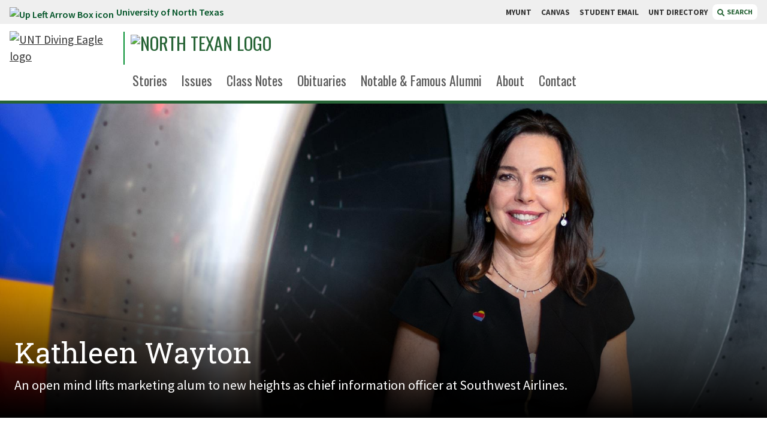

--- FILE ---
content_type: text/html; charset=UTF-8
request_url: https://northtexan.unt.edu/issues/2019-summer/kathleen-wayton
body_size: 42776
content:
<!DOCTYPE HTML><html lang="en">
   <head>
      <meta charset="UTF-8">
      <meta http-equiv="x-ua-compatible" content="ie=edge">
      <title>Kathleen Wayton |  University of North Texas</title>
      <link rel="canonical" href="https://northtexan.unt.edu/issues/2019-summer/kathleen-wayton.html">
      <meta name="viewport" content="width=device-width, initial-scale=1, shrink-to-fit=no">
      <meta name="Description" content="An open mind lifts marketing alum to new heights as chief information officer at Southwest Airlines.">
      
<!-- Start of headcode.inc -->

<!-- UBSC Google Tag Manager -->
<script>(function(w,d,s,l,i){w[l]=w[l]||[];w[l].push({'gtm.start':
new Date().getTime(),event:'gtm.js'});var f=d.getElementsByTagName(s)[0],
j=d.createElement(s),dl=l!='dataLayer'?'&l='+l:'';j.async=true;j.src=
'https://www.googletagmanager.com/gtm.js?id='+i+dl;f.parentNode.insertBefore(j,f);
})(window,document,'script','dataLayer','GTM-5ZJML75');</script>
<!-- End UBSC Google Tag Manager -->

<link data-n-head="ssr" rel="icon" type="image/x-icon" href="https://omni-templates.unt.edu/_resources/images/favicon.ico" />
<!-- <link data-n-head="ssr" rel="stylesheet" href="//cdnjs.cloudflare.com/ajax/libs/font-awesome/5.15.4/css/all.min.css" /> -->
<link rel="stylesheet" href="https://cdnjs.cloudflare.com/ajax/libs/font-awesome/6.4.2/css/all.min.css" integrity="sha512-z3gLpd7yknf1YoNbCzqRKc4qyor8gaKU1qmn+CShxbuBusANI9QpRohGBreCFkKxLhei6S9CQXFEbbKuqLg0DA==" crossorigin="anonymous" referrerpolicy="no-referrer" />
<link data-n-head="ssr" data-hid="gf-prefetch" rel="dns-prefetch" href="https://fonts.gstatic.com/" />
<link data-n-head="ssr" data-hid="gf-preconnect" rel="preconnect" href="https://fonts.gstatic.com/" crossorigin="" />
<link
	  data-n-head="ssr"
	  data-hid="gf-preload"
	  rel="preload"
	  as="style"
	  href="https://fonts.googleapis.com/css2?family=Oswald:wght@200;300;400;500;600;700&amp;family=Source+Sans+Pro:wght@200;300;400;500;600;700;800;900&amp;family=Roboto+Slab:wght@300;400;500;700;900&amp;display=swap"
	  />
<script data-n-head="ssr" src="https://cdn.jsdelivr.net/npm/jquery@3.6/dist/jquery.min.js"></script>
<!-- <script data-n-head="ssr" src="https://cdnjs.cloudflare.com/ajax/libs/jquery/2.1.3/jquery.min.js"></script> --> <!-- Previous jQuery, keep if we need to revert. -->
<script data-n-head="ssr" src="https://s3-us-west-2.amazonaws.com/s.cdpn.io/162656/tablesaw.stackonly.js"></script>
<!-- <script data-n-head="ssr" src="https://use.fontawesome.com/releases/v5.15.4/js/all.js"></script> -->
<script src="https://cdnjs.cloudflare.com/ajax/libs/font-awesome/6.4.2/js/all.min.js" integrity="sha512-uKQ39gEGiyUJl4AI6L+ekBdGKpGw4xJ55+xyJG7YFlJokPNYegn9KwQ3P8A7aFQAUtUsAQHep+d/lrGqrbPIDQ==" crossorigin="anonymous" referrerpolicy="no-referrer"></script>

<script data-n-head="ssr" src="https://cdn.jsdelivr.net/npm/lodash@4.17/lodash.min.js"></script>
<script data-n-head="ssr" data-hid="gf-script">
	!(function () {
		var e = document.createElement("link");
		(e.rel = "stylesheet"),
			(e.href = "https://fonts.googleapis.com/css2?family=Oswald:wght@200;300;400;500;600;700&family=Source+Sans+Pro:wght@200;300;400;500;600;700;800;900&family=Roboto+Slab:wght@300;400;500;700;900&display=swap"),
			document.querySelector("head").appendChild(e);
	})();
</script>
<noscript data-n-head="ssr" data-hid="gf-noscript">
	<link rel="stylesheet" href="https://fonts.googleapis.com/css2?family=Oswald:wght@200;300;400;500;600;700&family=Source+Sans+Pro:wght@200;300;400;500;600;700;800;900&family=Roboto+Slab:wght@300;400;500;700;900&display=swap" />
</noscript>
<link rel="preload" href="https://omni-templates.unt.edu/_resources/css/styles.css" as="style" />
<link rel="preload" href="https://omni-templates.unt.edu/_resources/css/app.css" as="style" />
<link rel="stylesheet" href="https://omni-templates.unt.edu/_resources/css/styles.css" />
<link rel="stylesheet" href="https://omni-templates.unt.edu/_resources/css/app.css" />

<link rel="stylesheet" href="https://omni-templates.unt.edu/_resources/css/oustyles.css" />
<!-- End of headcode.inc -->

<script type='text/javascript' src='https://platform-api.sharethis.com/js/sharethis.js#property=64ed1c72db3eba0019fa7754&product=inline-share-buttons' async='async'></script>      <link rel="stylesheet" href="https://northtexan.unt.edu/_resources/css/oustyles.css"><script data-n-head="ssr" src="//s7.addthis.com/js/300/addthis_widget.js#pubid=ra-5b43a5a4d8e6e45d"></script><script type="text/javascript">
            var OUC = OUC || {};
            OUC.globalProps = OUC.globalProps || {};
            OUC.pageProps = OUC.pageProps || {};
            OUC.props = OUC.props || {};
            
            
                OUC.globalProps['path'] = "/issues/2019-summer/kathleen-wayton.html";
                OUC.globalProps['domain'] = "https://northtexan.unt.edu";
                OUC.globalProps['index-file'] = "index";
                OUC.globalProps['extension'] = "html";
                OUC.pageProps['layout-options'] = "share-content author-content enable-listen-now";
                OUC.pageProps['dsn'] = "news";
                OUC.pageProps['override-og-type'] = "";
                OUC.pageProps['override-og-image'] = "";
                OUC.pageProps['override-og-image-alt'] = "";
                OUC.pageProps['override-og-description'] = "";
                OUC.pageProps['override-twitter-card-description'] = "";
                OUC.pageProps['override-twitter-card-image'] = "";
                OUC.pageProps['override-twitter-card-image-alt'] = "";
                OUC.pageProps['override-twitter-card-type'] = "summary_large_image";
            
            var key;
            for (key in OUC.globalProps) {
            OUC.props[key] = OUC.globalProps[key];
            }
            for (key in OUC.pageProps) {
            OUC.props[key] = OUC.pageProps[key];
            }
        </script><meta property="og:title" content="Kathleen Wayton">
      <meta property="og:url" content="https://northtexan.unt.edu/issues/2019-summer/kathleen-wayton.html">
      <meta property="og:description" content="An open mind lifts marketing alum to new heights as chief information officer at Southwest Airlines.">
      <meta property="og:type" content="">
      <meta property="og:updated_time" content="2025-07-25T18:16:16.087174722-07:00">
      <meta name="twitter:card" content="summary_large_image">
      <meta name="twitter:url" content="https://northtexan.unt.edu/issues/2019-summer/kathleen-wayton.html">
      <meta name="twitter:title" content="Kathleen Wayton">
      <meta name="twitter:description" content="An open mind lifts marketing alum to new heights as chief information officer at Southwest Airlines.">
      <link href="https://omni-templates.unt.edu/ou-alerts/alerts-config.alerts.css?v=2.1-20260129120401" rel="stylesheet"></head>
   <body>
<!-- Start GLOBAL bodycode.inc -->

<!-- UBSC Google Tag Manager (noscript) -->
<noscript><iframe src="https://www.googletagmanager.com/ns.html?id=GTM-5ZJML75"
height="0" width="0" style="display:none;visibility:hidden"></iframe></noscript>
<!-- End UBSC Google Tag Manager (noscript) -->

<!-- End GLOBAL bodycode.inc -->      <div class="page-wrapper">
         <header id="unt-distro-header">
            <div id="skip" class="skip-link"><a href="#main" class="element-invisible element-focusable">Skip to main content</a></div>
            <div id="searchdropdown" class="search-dropdown" style="display: none; margin-top: 0;"><div class="search-dropdown-wrapper">
	<div class="close-toggle">
		<button type="button" id="search-toggle-close-btn" class="search-toggle-close close-btn" aria-label="Close Search Box">
			close
			<svg
				 version="1.1"
				 id="Layer_1"
				 focusable="false"
				 xmlns="http://www.w3.org/2000/svg"
				 xmlns:xlink="http://www.w3.org/1999/xlink"
				 x="0px"
				 y="0px"
				 viewBox="0 0 448 448"
				 xml:space="preserve"
				 style="enable-background: new 0 0 448 448;"
				 >
				<path
					  d="M400,0H48C21.5,0,0,21.5,0,48v352c0,26.5,21.5,48,48,48h352c26.5,0,48-21.5,48-48V48C448,21.5,426.5,0,400,0z
						 M345.6,289.1c4.7,4.7,4.7,12.3,0,17L306,345.6c-4.7,4.7-12.3,4.7-17,0L224,280l-65.1,65.6c-4.7,4.7-12.3,4.7-17,0L102.4,306
						 c-4.7-4.7-4.7-12.3,0-17l65.6-65l-65.6-65.1c-4.7-4.7-4.7-12.3,0-17l39.6-39.6c4.7-4.7,12.3-4.7,17,0l65,65.7l65.1-65.6
						 c4.7-4.7,12.3-4.7,17,0l39.6,39.6c4.7,4.7,4.7,12.3,0,17L280,224L345.6,289.1z"
					  ></path>
			</svg>
		</button>
	</div>
	<div class="search-dropdown-funnelback">
		<div class="search-container">
			<label for="funnelback-search" class="hidden">Search...</label>
			<input id="funnelback-search" type="search" placeholder="Find what you're looking for at UNT..." class="search-dropdown-funnelback-input" />
			<button class="funnelback-search-button" role="button" aria-label="Search"><span class="fas fa-search"></span> <span class="hidden">Search</span></button>
		</div>
		<fieldset class="search-radios">
			<legend class="hidden">Search Options</legend>
			<div class="radio">
				<div class="radio-wrapper"><input id="radio-1" name="search_context_radio" value="this_site" type="radio" checked="" /> <label for="radio-1" class="radio-label">Search This Site</label></div>
			</div>
			<div class="radio pl-6">
				<div class="radio-wrapper"><input id="radio-2" name="search_context_radio" value="all_sites" type="radio" /> <label for="radio-2" class="radio-label">Search All of UNT</label></div>
			</div>
		</fieldset>
	</div>
</div></div>
            <div class="topbar"><div class="topbar-wrapper">
   <div class="topbar-link"><a href="https://unt.edu/"><img src="https://webassets.unt.edu/assets/elements/icons/up-left-arrow-box.svg" alt="Up Left Arrow Box icon">University of North Texas </a></div>
   <div class="topbar-quicklinks">
      <div class="topbar-quicklinks-wrapper"><a class="quicklinks-link" href="https://my.unt.edu/"> MYUNT </a><a class="quicklinks-link" href="https://canvas.unt.edu/"> CANVAS </a><a class="quicklinks-link" href="https://eagleconnect.unt.edu/"> STUDENT EMAIL </a><a class="quicklinks-link" href="https://www.unt.edu/find-people-departments.html"> UNT DIRECTORY </a></div><button type="button" class="search-toggle distro"><svg xmlns="http://www.w3.org/2000/svg" aria-hidden="true" focusable="false" data-prefix="fas" data-icon="magnifying-glass" role="img" viewBox="0 0 512 512" class="svg-inline--fa fa-magnifying-glass">
            <path fill="currentColor" d="M500.3 443.7l-119.7-119.7c27.22-40.41 40.65-90.9 33.46-144.7C401.8 87.79 326.8 13.32 235.2 1.723C99.01-15.51-15.51 99.01 1.724 235.2c11.6 91.64 86.08 166.7 177.6 178.9c53.8 7.189 104.3-6.236 144.7-33.46l119.7 119.7c15.62 15.62 40.95 15.62 56.57 0C515.9 484.7 515.9 459.3 500.3 443.7zM79.1 208c0-70.58 57.42-128 128-128s128 57.42 128 128c0 70.58-57.42 128-128 128S79.1 278.6 79.1 208z"/></svg>
         						SEARCH
         					</button></div>
</div></div>
            <div class="header-distro">
               <div class="header-wrapper">
                  <div class="brand-wrapper">
                     <div class="branding"><div class="unt-logo">	
	<a href="/" title="Click to go to the [SITENAME HERE] home page">
		<img src="https://webassets.unt.edu/assets/branding/unt-lettermark-eagle-logo.svg" alt="UNT Diving Eagle logo" title="UNT | University of North Texas" class="desktop-logo"/>
	</a> 
	<a href="https://www.unt.edu" title="Click to go to the UNT home page">
		<img src="https://webassets.unt.edu/assets/branding/unt-mobile-logo.svg" alt="UNT Diving Eagle logo" title="UNT | University of North Texas" class="mobile-logo"/>
	</a>
</div><div class="sitename sitename-img"><a title="North Texan" href="/index.html"> <img class="desktop-logo max-w-2xl" style="height:45px;" src="https://webassets.unt.edu/assets/branding/northtexan/ntxn_masthead_sxs_rv.svg" alt="North Texan logo" width="1713" height="210" aria-label="Click to go to the North Texan home page" /> <img class="mobile-logo" style="height: 30px; margin-left: 0;" src="https://webassets.unt.edu/assets/branding/northtexan/ntxn_masthead_sxs_wh.svg" alt="North Texan logo" aria-label="Click to go to the North Texan home page" /> </a></div></div>
                  </div>
                  <div class="main-menu-wrapper">
   <div class="main-menu-shim">&nbsp;</div>
   <ul class="main-menu inline-block">
      <li class="main-menu-link self-end"><a href="/stories/index.html">Stories</a></li>
      <li class="main-menu-link self-end"><a href="/issues/index.html">Issues</a></li>
      <li class="main-menu-link self-end"><a href="/class-notes/index.html">Class Notes</a></li>
      <li class="main-menu-link self-end"><a href="/obituaries/index.html">Obituaries</a></li>
      <li class="main-menu-link self-end"><a href="/notable-alumni/index.html">Notable &amp; Famous Alumni</a></li>
      <li class="main-menu-link self-end"><a href="/about.html">About</a></li>
      <li class="main-menu-link self-end"><a href="/contact/index.html">Contact</a></li>
   </ul>
</div></div>
               <div id="mobile-menu-toggle" onclick="mobileMenuToggle()" class="mobile-menu-toggle nav-items closed">
                  <div class="mobile-menu-toggle-wrapper">
                     <div class="mobile-menu-toggle-button"><button aria-expanded="false" class="hamburger cursor-pointer"><span>Menu</span></button></div>
                  </div>
               </div>
               <div id="mobile-menu-component" role="navigation" class="closed">
                  <div class="mobile-dropdown">
                     <ul class="mobile-menu mobile-main-menu"><li class="mm-link"><a href="/stories/index.html">Stories</a></li><li class="mm-link"><a href="/issues/index.html">Issues</a></li><li class="mm-link"><a href="/class-notes/index.html">Class Notes</a></li><li class="mm-link"><a href="/obituaries/index.html">Obituaries</a></li><li class="mm-link"><a href="/notable-alumni/index.html">Notable &amp; Famous Alumni</a></li><li class="mm-link"><a href="/about.html">About</a></li><li class="mm-link"><a href="/contact/index.html">Contact</a></li></ul>
                     <ul class="mobile-menu mobile-search"><li class="bg-green-800 text-white"><span class="font-display font-normal py-2 px-4 inline-block uppercase text-xl">Search:</span></li>
<li>
	<form>
		<fieldset>
			<legend class="sr-only">Search Type</legend>
			<div class="switch-field mx-2 mt-4 mb-0 pb-0">
				<input type="radio" id="radio-one" name="switch-one" value="yes" checked="" /> <label for="radio-one">THIS SITE</label> <input type="radio" id="radio-two" name="switch-one" value="no" />
				<label for="radio-two">ALL of UNT</label>
			</div>
		</fieldset>
	</form>
	<div class="bg-yellow-500 p-2 mx-2 mb-4 flex">
		<label for="mobile-search" class="hidden">Search</label> <input id="mobile-search" class="p-2 flex-grow" />
		<button class="mobile-search-button bg-gray-900 text-white px-3" aria-label="Search">
			<span class="hidden">Search</span>
			<svg
				 aria-hidden="true"
				 focusable="false"
				 data-prefix="fas"
				 data-icon="magnifying-glass"
				 role="img"
				 xmlns="http://www.w3.org/2000/svg"
				 viewBox="0 0 512 512"
				 class="svg-inline--fa fa-magnifying-glass"
				 >
				<path
					  fill="currentColor"
					  d="M500.3 443.7l-119.7-119.7c27.22-40.41 40.65-90.9 33.46-144.7C401.8 87.79 326.8 13.32 235.2 1.723C99.01-15.51-15.51 99.01 1.724 235.2c11.6 91.64 86.08 166.7 177.6 178.9c53.8 7.189 104.3-6.236 144.7-33.46l119.7 119.7c15.62 15.62 40.95 15.62 56.57 0C515.9 484.7 515.9 459.3 500.3 443.7zM79.1 208c0-70.58 57.42-128 128-128s128 57.42 128 128c0 70.58-57.42 128-128 128S79.1 278.6 79.1 208z"
					  ></path>
			</svg>
		</button>
	</div>
</li></ul>
                     <ul class="mobile-menu mobile-quicklinks"><ul class="mobile-menu mobile-quicklinks">
   <li class="bg-green-800 text-white"><span class="font-display font-normal py-2 px-4 inline-block uppercase text-xl">Quicklinks:</span></li>
   <li>
      <ul class="m-0 p-0">
         <li class="mm-link"><a href="https://my.unt.edu/">MyUNT</a></li>
         <li class="mm-link"><a href="https://canvas.unt.edu/">CANVAS</a></li>
         <li class="mm-link"><a href="https://eagleconnect.unt.edu/">STUDENT EMAIL</a></li>
         <li class="mm-link"><a href="https://www.unt.edu/find-people-departments.html">UNT DIRECTORY</a></li>
      </ul>
   </li>
</ul></ul>
                  </div>
               </div>
            </div>
         </header>
         
<!-- Insert google analytics here -->
         <div class="hero news">
            <div class="hero-blur" style="background-image:url(/sites/default/files/19-0249_kathleen-wayton_027.jpg)">
               <div class="hero-blur-overlay"></div>
            </div>
            <div class="hero-container" style="background-image:url(/sites/default/files/19-0249_kathleen-wayton_027.jpg)">
               <div class="hero-container-overlay"></div>
            </div>
            <div class="hero-content">
               <div class="hero-copy">
                  <div class="headline"><span>Kathleen Wayton</span></div>
                  <div class="deck">An open mind lifts marketing alum to new heights as chief information officer at Southwest
                     Airlines.</div>
               </div>
            </div>
         </div>
         <div id="main" role="main" class="one-col standard-wysiwyg">
            <div class="main relative">
               <div class="hr-gray mobile-separator"></div>
               <div>
                  <script>
		var textSelector = '#main';
		const scriptEl = document.createElement('script');
		scriptEl.setAttribute('fetchpriority', 'high');
		scriptEl.setAttribute('charset', 'UTF-8');
		scriptEl.src = 'https://trinitymedia.ai/player/trinity/2900008899/?pageURL='+ window.location.href + '&textSelector=' + encodeURIComponent(btoa(textSelector)); 
		document.currentScript.parentNode.insertBefore(scriptEl, document.currentScript);
</script>
                  </div>
               <div>
                  <div class="story-credit">
                     <div class="story-author-section"><span class="story-author-label">Written by: </span> Erin Cristales
                        				</div>
                     <div class="story-photographer-section"><span class="story-photographer-label">Photography by: </span> Ahna Hubnik 
                        				</div>
                     <div class="story-date-section">
                        <div class="news-date">June 28, 2019</div>
                     </div>
                  </div><br></div>
               
               
               <div class="entity entity-paragraphs-item paragraphs-item-text-only">
                  
                  <div class="content">
                     
                     <div class="field field-name-field-paragraph-text field-type-text-long field-label-hidden field-wrapper">
                        <p><strong>Kathleen Wayton's</strong> ('83) first job was at a Dallas design firm, and like most inaugural forays into
                           the professional frontier, it was no better or worse than fine. The position certainly
                           had some bright spots, particularly in the way it allowed the <a href="https://www.unt.edu/pais/insert/umktg.htm" target="_blank"><strong>marketing</strong></a> grad to tap into her innate creativity and knack for problem solving -- skills that
                           served her well then, and even better now.</p>
                        
                        
                        <p>It was at home, though, that her imagination really soared, ascending as high as the
                           airplanes that glided above her apartment as they made their way to DFW Airport. The
                           Odessa native had rarely traveled, but as she gazed up at the passenger jets, she
                           could picture herself relaxing on international beaches and strolling through European
                           museums, soaking in the masterpieces that had so captivated her attention during an
                           art history class at North Texas.</p>
                        
                        
                        <p>So one day, Wayton decided to strike a deal with her boss. "I'll work as a reservation
                           agent for American Airlines for a year and travel," she promised, "and then I'll come
                           back."</p>
                        
                        
                        <p>She never did. Instead, she segued into technology at American, eventually transitioning
                           into a role as an assembler developer. After nearly two decades as a technology leader
                           at American and Sabre, she joined Southwest Airlines in 2004 as senior director of
                           technology.</p>
                        
                        
                        <p>And while it seems cliché to say the sky was the limit, that was the absolute truth:
                           In a company whose top priority is employee satisfaction, Wayton was presented with
                           endless ways to explore her talents and, in turn, bolster Southwest's reputation with
                           customers.</p>
                        </div>  </div>
                  </div>
               
               <div class="paragraphs-item-block-quote left">
                  	
                  <div class="block-quote">
                     		We're all working toward the same goal -- trying to make sure everybody enjoys what
                     they're doing as they're making the customer experience better.	</div>
                  	
                  <div class="attributed-to">
                     		Kathleen Wayton	</div>
                  </div>
               <div class="entity entity-paragraphs-item paragraphs-item-text-only">
                  
                  <div class="content">
                     
                     <div class="field field-name-field-paragraph-text field-type-text-long field-label-hidden field-wrapper">
                        <p>"Herb Kelleher always said, 'Take care of your employees, and they'll take care of
                           their customers,'" says Wayton, who for the past two years has served as Southwest's
                           senior vice president and chief information officer. "We're all working toward the
                           same goal -- trying to make sure everybody enjoys what they're doing as they're making
                           the customer experience better."</p>
                        
                        
                        <p>A significant piece of that goal for Wayton and her team was the completion of OneRes,
                           which replaced the airline's 30-year-old reservation system in 2017 with Amadeus'
                           Altéa platform. The migration to Altéa, spearheaded by Wayton, allows Southwest to
                           optimize their schedule, enhance revenue through improved fare flexibility, automate
                           re-accommodations during irregular operations and support international growth through
                           new distribution capabilities.</p>
                        
                        
                        <p>"OneRes implemented very successfully," says Wayton, who noted that the system is
                           on track to exceed the $500 million in additional annual profit it was projected to
                           generate for Southwest by 2020. "Having a modern, flexible reservation system gives
                           you so much opportunity."</p>
                        
                        
                        <p>Currently, Wayton is focused on building increased data integration across the end-to-end
                           customer experience. Once those foundational aspects are set, she says, the company
                           will be able to deliver travel experiences much quicker.</p>
                        
                        
                        <p>And speaking of travel -- since she left that design firm in 1984, Wayton has done
                           plenty of it. But the journey that's taught her the most is her professional one.</p>
                        
                        
                        <p>"Never say no -- just take the opportunity," Wayton says. "When American said I should
                           be an assembler developer, I did it. When Southwest asked me to work in strategic
                           planning, I did it. Having an open mindset led me to where I am today."</p>
                        </div>  </div>
                  </div>
               
               <div class="entity entity-paragraphs-item paragraphs-item-statbox-full-width">
                  
                  <div class="content">
                     
                     <div class="field field-name-field-statbox-text-wide field-type-text-long field-label-hidden field-wrapper">
                        <p><strong>Q&amp;A<br>
                                 Kathleen Wayton<br>
                                    		('83) Dallas</strong></p>
                        
                        <p><strong>How UNT shaped her:</strong><br>
                              	Coming from Odessa, it was a smaller town -- so just meeting everybody, the students
                              and the teachers, opened me up to new experiences. I took a lot of different classes,
                              which helped me understand the world better. I think learning about all the different
                              artists and their backgrounds was what really made me want to travel.</p>
                        
                        <p><strong>Favorite travel destinations:</strong><br>
                              	The beach is my favorite -- in fact, I just got back from Punta Cana. Everyone was
                              surprised when they heard my next trip wasn't a beach trip. My son, Korbin, graduated
                              from Norwich University in May, and we're going to climb Machu Picchu and also volunteer
                              at a hospital that treats tropical diseases.</p>
                        
                        <p><strong>The Southwest culture:</strong><br>
                              	The culture fit is a very important part of working here. You have to build relationships
                              -- you don't just sit in your office and not go see people. I'm an introvert, but
                              this is an extrovert company, so it's hard. But you just have to embrace talking to
                              people. Just walk around the halls and get to know the people you work with. It makes
                              for a great working environment.</p>
                     </div>
                  </div>
                  		
                  <div></div>
               </div>
               
               </div>
         </div>
      </div>
      <footer>
         <div class="footer distro">
            <div class="diving-eagle"></div>
            <div class="footer-container">
               <div class="footer-top">
                  <div class="eagle-trim">
                     <div class="trim-wrapper"><img src="https://webassets.unt.edu/assets/elements/diving-eagle-green.svg" alt="UNT Diving Eagle logo"></div>
                  </div>
                  <div class="dept-details"><div class="dept-name">North Texan</div><div class="dept-bldg"><span class="fas fa-map-marker-alt fa-fw" style="height: 22px; width: 22px;"></span><a href="https://www.google.com/maps/place/University+of+North+Texas/@33.207488,-97.1547802,17z/data=!3m1!4b1!4m5!3m4!1s0x864dca73e4358fc9:0xbbd9f45fa47690a!8m2!3d33.207488!4d-97.1525862?shorturl=1" class="address-link"><span>1155 Union Circle #311070<br>Denton, Texas 76203-5017</span></a></div><div class="main-email"><a href="mailto:northtexan@unt.edu"><span class="fas fa-paper-plane fa-fw"></span><span class="meta"> northtexan@unt.edu </span></a></div><div class="main-phone"><a href="tel:940-565-2108"><span class="fas fa-phone fa-fw"></span><span class="meta"> 940-565-2108 </span></a></div></div>
                  <div class="battle-flag-wrapper">
                     <div class="battle-flag-line">
                        <div>&nbsp;</div><svg xmlns="http://www.w3.org/2000/svg" width="47.273" height="26" viewBox="0 0 47.273 26">
                           <g data-name="Group 463" transform="translate(-163.864 -270.62)" class="Group_463">
                              <g data-name="Group 462" class="Group_462">
                                 <rect data-name="Rectangle 261" width="47.273" height="26" transform="translate(163.864 270.62)" fill="#fff" class="Rectangle_261"/>
                                 <rect data-name="Rectangle 262" width="31.507" height="11.818" transform="translate(178.448 271.802)" fill="#fff" class="Rectangle_262"/>
                                 <rect data-name="Rectangle 263" width="31.507" height="11.818" transform="translate(178.448 283.62)" fill="#52ab4c" class="Rectangle_263"/>
                                 <rect data-name="Rectangle 264" width="13.358" height="23.636" transform="translate(165.045 271.802)" fill="#237432" class="Rectangle_264"/>
                                 <path data-name="Path 5774" d="M171.971,279.838l.983,2.828,2.993.061-2.386,1.809.867,2.866-2.458-1.71-2.458,1.71.867-2.866L168,282.727l2.993-.061Z" fill="#fff" class="Path_5774"/>
                              </g>
                           </g></svg><hr>
                        <div>&nbsp;</div>
                     </div>
                  </div>
                  <div class="footer-cta-links"><div class="footer-cta-links">
   <div class="socials-cta-label">Follow Us</div>
   <div class="socials"><a aria-label="UNT on Facebook" href="https://www.facebook.com/northtexas/"><img src="/" alt="UNT on Facebook" class="fab fa-facebook-f"></a><a aria-label="UNT on Twitter" href="https://twitter.com/untsocial"><img src="/" alt="UNT on Twitter" class="fab fa-x-twitter"></a><a aria-label="UNT on YouTube" href="https://www.youtube.com/user/universitynorthtexas"><img src="/" alt="UNT on YouTube" class="fab fa-youtube"></a><a aria-label="UNT on Instagram" href="https://www.instagram.com/unt/"><img src="/" alt="UNT on Instagram" class="fab fa-instagram"></a><a aria-label="UNT on LinkedIn" href="https://www.linkedin.com/school/northtexas/"><img src="/" alt="UNT on LinkedIn" class="fab fa-linkedin-in"></a><a aria-label="UNT Social website " href="https://social.unt.edu/social-media-directory"><img src="/" alt="UNT Social website " class="fas fa-list"></a></div>
   <div class="inline-block mx-auto ipad:mx-0"><a href="https://app.smartsheet.com/b/form/61ed7aff34f244928c3679e36154bd05" class="cta-pill">Subscribe to our newsletter <span class="fas fa-arrow-circle-right"></span></a><a href="https://app.smartsheet.com/b/form/e34d81efcdca4a4bbb3dfeed67616f07" class="cta-pill">Update your address <span class="fas fa-arrow-circle-right"></span></a></div>
</div></div>
               </div>
               <div class="battle-flag-wrapper">
                  <div class="battle-flag-line">
                     <div>&nbsp;</div><svg xmlns="http://www.w3.org/2000/svg" width="47.273" height="26" viewBox="0 0 47.273 26">
                        <g data-name="Group 463" transform="translate(-163.864 -270.62)" class="Group_463">
                           <g data-name="Group 462" class="Group_462">
                              <rect data-name="Rectangle 261" width="47.273" height="26" transform="translate(163.864 270.62)" fill="#fff" class="Rectangle_261"/>
                              <rect data-name="Rectangle 262" width="31.507" height="11.818" transform="translate(178.448 271.802)" fill="#fff" class="Rectangle_262"/>
                              <rect data-name="Rectangle 263" width="31.507" height="11.818" transform="translate(178.448 283.62)" fill="#52ab4c" class="Rectangle_263"/>
                              <rect data-name="Rectangle 264" width="13.358" height="23.636" transform="translate(165.045 271.802)" fill="#237432" class="Rectangle_264"/>
                              <path data-name="Path 5774" d="M171.971,279.838l.983,2.828,2.993.061-2.386,1.809.867,2.866-2.458-1.71-2.458,1.71.867-2.866L168,282.727l2.993-.061Z" fill="#fff" class="Path_5774"/>
                           </g>
                        </g></svg><hr>
                     <div>&nbsp;</div>
                  </div>
               </div>
               <div class="footer-bottom w-full block xl:flex justify-center"><div class="brand-wrapper"><img src="https://webassets.unt.edu/assets/branding/unt-wordmark-stacked.svg" alt="University of North Texas" class="mx-auto" style="width: 320px; max-width: 100%"></div><div class="footer-bottom-links">
   <ul class="footer-university-links">
      <li><a href="https://my.unt.edu/">MyUNT</a></li>
      <li><a href="https://canvas.unt.edu/">Canvas</a></li>
      <li><a href="https://eagleconnect.unt.edu/">Student Email</a></li>
      <li><a href="https://www.unt.edu/find-people-departments.html">UNT Directory</a></li>
      <li><a href="https://map.unt.edu">Campus Map</a></li>
      <li><a href="https://careers.untsystem.edu/unt/home">Jobs at UNT</a></li>
      <li><a href="https://www.unt.edu/accessibility/index.html">Accessibility</a></li>
   </ul>
   <div class="footer-legal-links">
      <p class="footer-legal"><span id="directedit"><span class="fa fa-copyright"></span></span><script>document.write(new Date().getFullYear())</script>  University of North Texas. All Rights Reserved. </p>
      <ul class="legal-links">
         <li><a href="https://www.unt.edu/disclaimer.html">Disclaimer</a></li>
         <li><a href="https://titleixeo.unt.edu/index.html">Notice of Non-Discrimination</a></li>
         <li><a href="https://www.unt.edu/privacy.html">Privacy</a></li>
         <li><a href="https://policy.unt.edu/policy/14-005">Electronic Accessibility</a></li>
         <li><a href="https://www.unt.edu/required-links.html">Required Links</a></li>
         <li><a href="https://www.unt.edu/index.html">UNT Home</a></li>
      </ul>
   </div>
</div></div>
            </div>
         </div>
      </footer>
      
<script data-n-head="ssr" src="https://omni-templates.unt.edu/_resources/js/assets/global.js" data-body="true"></script>
<script data-n-head="ssr" src="https://omni-templates.unt.edu/_resources/js/assets/header.js" data-body="true"></script>
<script data-n-head="ssr" src="https://omni-templates.unt.edu/_resources/js/assets/search.js" data-body="true"></script>
<script data-n-head="ssr" src="https://omni-templates.unt.edu/_resources/js/assets/height-width.js" data-body="true"></script>
<script data-n-head="ssr" src="https://omni-templates.unt.edu/_resources/js/assets/mobile-menu.js" data-body="true"></script>
<!-- <script data-n-head="ssr" src="https://omni-templates.unt.edu/_resources/js/assets/menu-sniffer.js" data-body="true"></script> -->
<script data-n-head="ssr" src="https://s3-us-west-2.amazonaws.com/s.cdpn.io/162656/tablesaw.stackonly.js" data-body="true"></script>
<script data-n-head="ssr" src="//cdnjs.cloudflare.com/ajax/libs/slick-carousel/1.8.1/slick.min.js" data-body="true"></script>
<script data-n-head="ssr" src="https://omni-templates.unt.edu/_resources/js/assets/tabs.js" data-body="true"></script>
<script data-n-head="ssr" src="https://omni-templates.unt.edu/_resources/js/assets/carousel.js" data-body="true"></script>
<!-- <script data-n-head="ssr" src="https://omni-templates.unt.edu/_resources/js/assets/carousel-split.js" data-body="true"></script> -->
<script data-n-head="ssr" src="https://omni-templates.unt.edu/_resources/js/assets/accordions.js" data-body="true"></script>
<script data-n-head="ssr" src="https://omni-templates.unt.edu/_resources/js/navigation.js" data-body="true"></script>
<script data-n-head="ssr" src="https://omni-templates.unt.edu/_resources/js/assets/css-manipulations.js" data-body="true"></script>
<script data-n-head="ssr" src="https://omni-templates.unt.edu/_resources/js/assets/sidenav.js" data-body="true"></script>
      <div id="ou-hidden" style="display:none;"><a id="de" rel="nofollow" href="https://a.cms.omniupdate.com/11/?skin=unt&amp;account=unt&amp;site=northtexan&amp;action=de&amp;path=/issues/2019-summer/kathleen-wayton.pcf">©</a></div><script>
			if(document.getElementById("de") != null && document.getElementById("directedit")) {
				var link = document.getElementById("de").parentNode.innerHTML;
				document.getElementById("de").parentNode.innerHTML = "";
				document.getElementById("directedit").innerHTML = link.replace(/^\s+|\s+$/gm,'');
			}
		</script>
      <script src="https://omni-templates.unt.edu/ou-alerts/alerts-config.alerts.js?v=2.1-20260129120400"></script>
<script>
	// archive alert processing
	if (document.getElementById(ouEmergencyAlerts.archivedAlertDivId)) {
		ouEmergencyAlerts.loadAlertFeed("processAlertFeedForArchivePage", "activeAlertFeed", "archiveActiveAlertHeading");  
		setTimeout(function() {
			ouEmergencyAlerts.loadAlertFeed("processAlertFeedForArchivePage", "archiveAlertFeed", "archiveAlertHeading");
		}, 200);
	}
	// active alert processing
	ouEmergencyAlerts.determineActiveAlertOutput();
</script><script type="text/template" id="oualerts-active-announcement">
<div id="oualerts-active-alert-display" class="oualerts-notify oualerts-notify-announcement oualerts-top ouAlertsFadeInDown oualerts-animated-fast" role="alert">
	<div class="oualerts-notify-body">
		{% if (o.showDate) { %}
		<div class="oualerts-notify-date">{%=ouEmergencyAlerts.alertDateFormat("F d, Y h:i A",o.pubDate)%}</div>
		{% } %}
		<h3 class="oualerts-notify-title">
			
			{%=o.title%}
		</h3>
		{% if (o.subtitle) { %}
		<p class="oualerts-notify-subtitle"><strong>{%=o.subtitle %}</strong></p>
		{% } %}
		{% if (o.description) { %}
		<p class="oualerts-notify-msg">{%=o.description %}
			{% } %}
			{% if (o.guid) { %}
			<br>
			<a href="{%=o.guid %}" class="oualerts-notify-link">Read More...</a>
			{% } %}
			{% if (o.description) { %}
		</p>
		{% } %}
		<p class="oualerts-notify-footer">
			<button class="oualerts-close-button" id="oualerts-close-button">Close</button>
		</p>
	</div>
</div>

</script>
<script type="text/template" id="oualerts-active-warning">
<div id="oualerts-active-alert-display" class="oualerts-notify oualerts-notify-warning oualerts-top ouAlertsFadeInDown oualerts-animated-fast" role="alert">
	<div class="oualerts-notify-body">
		{% if (o.showDate) { %}
		<div class="oualerts-notify-date">{%=ouEmergencyAlerts.alertDateFormat("F d, Y h:i A",o.pubDate)%}</div>
		{% } %}
		<h3 class="oualerts-notify-title">
			
			{%=o.title%}
		</h3>
		{% if (o.subtitle) { %}
		<p class="oualerts-notify-subtitle"><strong>{%=o.subtitle %}</strong></p>
		{% } %}
		{% if (o.description) { %}
		<p class="oualerts-notify-msg">{%=o.description %}
			{% } %}
			{% if (o.guid) { %}
			<br>
			<a href="{%=o.guid %}" class="oualerts-notify-link">Read More...</a>
			{% } %}
			{% if (o.description) { %}
		</p>
		{% } %}
		<p class="oualerts-notify-footer">
			<button class="oualerts-close-button" id="oualerts-close-button">Close</button>
		</p>
	</div>
</div>

</script>
<script type="text/template" id="oualerts-active-emergency">
<div id="oualerts-active-alert-display" class="oualerts-notify oualerts-notify-emergency oualerts-top ouAlertsFadeInDown oualerts-animated-fast" role="alert">
	<div class="oualerts-notify-body">
		{% if (o.showDate) { %}
		<div class="oualerts-notify-date">{%=ouEmergencyAlerts.alertDateFormat("F d, Y h:i A",o.pubDate)%}</div>
		{% } %}
		<h3 class="oualerts-notify-title">
			
			{%=o.title%}
		</h3>
		{% if (o.subtitle) { %}
		<p class="oualerts-notify-subtitle"><strong>{%=o.subtitle %}</strong></p>
		{% } %}
		{% if (o.description) { %}
		<p class="oualerts-notify-msg">{%=o.description %}
			{% } %}
			{% if (o.guid) { %}
			<br>
			<a href="{%=o.guid %}" class="oualerts-notify-link">Read More...</a>
			{% } %}
			{% if (o.description) { %}
		</p>
		{% } %}
		<p class="oualerts-notify-footer">
			<button class="oualerts-close-button" id="oualerts-close-button">Close</button>
		</p>
	</div>
</div>

</script>
<script type="text/template" id="oualerts-archived-template">
{% if (o[0].htmlHeading) { %}
<h2 class="oualerts-archive-main-heading">{%=o[0].htmlHeading %}</h2>
{% } %}
<ul class="oualerts-achive-list">
	{% for (var i=0; o.length > i; i++) { %}
	<li class="oualerts-achive-list-item oualerts-archive-type-{%=o[i].severity%}">
		<div class="oualerts-achive-list-item-inner">
			<h3 class="oualerts-archive-title">{%=o[i].title%}</h3>
			<div class="oualerts-archive-date">{%=ouEmergencyAlerts.alertDateFormat("F d, Y h:i A",o[i].pubDate)%}</div>
			{% if (o[i].subtitle) { %}
			<p class="oualerts-archive-subtitle"><strong>{%=o[i].subtitle %}</strong></p>
			{% } %}
			{% if (o[i].description) { %}
			<p class="oualerts-archive-msg">{%=o[i].description %}
				{% } %}
				{% if (o[i].guid) { %}
				<a href="{%=o[i].guid %}" class="oualerts-archive-link">{%=ouEmergencyAlerts[o[i].severity + "Archive"].readMoreText%}</a>
				{% } %}
				{% if (o[i].description) { %}
			</p>
			{% } %}
			{% if (o[i].updates) { %}
			<h4 class="oualerts-archive-list-update-header">{%=ouEmergencyAlerts[o[i].severity + "Archive"].updateText %}</h4>
			<ul class="oualerts-achive-list-update">
				{% for (var k=0; o[i].updates.length > k; k++) { %}
				<li class="oualerts-achive-list-item-update">
					<div class="oualerts-achive-list-item-update-inner">
						<h5 class="oualerts-archive-title-update">{%=o[i].updates[k].title%}</h5>
						<div class="oualerts-archive-date-update">{%=ouEmergencyAlerts.alertDateFormat("F d, Y h:i A",o[i].updates[k].pubDate)%}</div>
						{% if (o[i].updates[k].subtitle) { %}
						<p class="oualerts-archive-subtitle-update"><strong>{%=o[i].updates[k].subtitle %}</strong></p>
						{% } %}
						{% if (o[i].updates[k].description) { %}
						<p class="oualerts-archive-msg-update">{%=o[i].updates[k].description %}
							{% } %}
							{% if (o[i].updates[k].guid) { %}
							<a href="{%=o[i].updates[k].guid %}" class="oualerts-archive-link-update">{%=ouEmergencyAlerts[o[i].severity + "Archive"].readMoreText%}</a>
							{% } %}
							{% if (o[i].updates[k].description) { %}
						</p>
						{% } %}
					</div>
				</li>
				{% } %}
			</ul>
			{% } %}
		</div>
	</li>
	{% } %}
</ul>
</script>
</body>
</html>

--- FILE ---
content_type: application/javascript
request_url: https://omni-templates.unt.edu/_resources/js/assets/global.js
body_size: 390
content:
let _debug = {
  state: false,
}

// function debugLog(message, debugMode) {
//   if (debugMode) {
//     console.log(message);
//   }
// }

function _debugLog(message){
	if (typeof _debug.state !== 'undefined') {
		if(_debug.state){
			console.log('[debug]: ' + message);
		}
	} else {
		console.log('config debug, not defined.')
	}
}


function isStringEmptyOrUndefined(a){
	return a ==="" || typeof a === 'undefined';
}

console.log("👋 Welcome to the UNT web console 🦅🦅🦅");